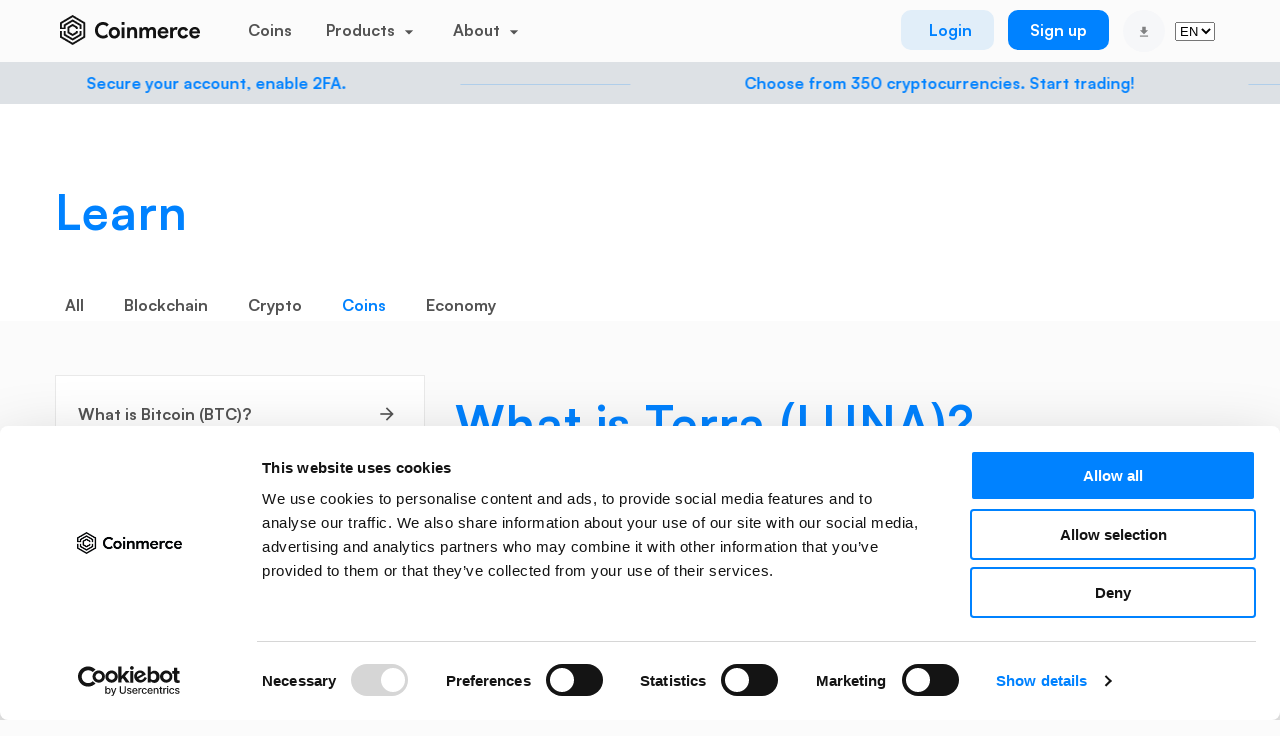

--- FILE ---
content_type: application/x-javascript
request_url: https://consentcdn.cookiebot.com/consentconfig/29a473e4-72be-4f08-bd73-06f88552e801/coinmerce.io/configuration.js
body_size: 797
content:
CookieConsent.configuration.tags.push({id:189464392,type:"script",tagID:"",innerHash:"",outerHash:"",tagHash:"11591631301758",url:"https://consent.cookiebot.com/uc.js",resolvedUrl:"https://consent.cookiebot.com/uc.js",cat:[1]});CookieConsent.configuration.tags.push({id:189464398,type:"script",tagID:"",innerHash:"",outerHash:"",tagHash:"14930970828429",url:"https://js.jam.dev/capture.js",resolvedUrl:"https://js.jam.dev/capture.js",cat:[3]});CookieConsent.configuration.tags.push({id:189464399,type:"script",tagID:"",innerHash:"",outerHash:"",tagHash:"13539266495641",url:"",resolvedUrl:"",cat:[1,3,4,5]});CookieConsent.configuration.tags.push({id:189464400,type:"script",tagID:"",innerHash:"",outerHash:"",tagHash:"5860748844821",url:"https://www.google.com/recaptcha/api.js?render=6Ldd-dYUAAAAANEI_9_W9cBbPXv5UmOTFPWZ5Thy",resolvedUrl:"https://www.google.com/recaptcha/api.js?render=6Ldd-dYUAAAAANEI_9_W9cBbPXv5UmOTFPWZ5Thy",cat:[1]});CookieConsent.configuration.tags.push({id:189464402,type:"script",tagID:"",innerHash:"",outerHash:"",tagHash:"15001861067696",url:"https://coinmerce.io/assets/js/cm.js?v=73.09",resolvedUrl:"https://coinmerce.io/assets/js/cm.js?v=73.09",cat:[5]});CookieConsent.configuration.tags.push({id:189464403,type:"script",tagID:"",innerHash:"",outerHash:"",tagHash:"7581867049401",url:"",resolvedUrl:"",cat:[5]});CookieConsent.configuration.tags.push({id:189464404,type:"script",tagID:"",innerHash:"",outerHash:"",tagHash:"1001764455798",url:"https://coinmerce.io/assets/js/firebase-auth.js?v=73.09",resolvedUrl:"https://coinmerce.io/assets/js/firebase-auth.js?v=73.09",cat:[2]});CookieConsent.configuration.tags.push({id:189464405,type:"iframe",tagID:"",innerHash:"",outerHash:"",tagHash:"13523594642110",url:"https://platform.twitter.com/embed/Tweet.html?dnt=false&embedId=twitter-widget-0&features=[base64]&frame=false&hideCard=false&hideThread=false&id=1477551979094491140&lang=en&origin=https://tomoon.info/editcontent/5455/&sessionId=92b13500eafadb2dde434fe4c9466a5d126e22a5&theme=light&widgetsVersion=86e9194f:1641882287124&width=550px",resolvedUrl:"https://platform.twitter.com/embed/Tweet.html?dnt=false&embedId=twitter-widget-0&features=[base64]&frame=false&hideCard=false&hideThread=false&id=1477551979094491140&lang=en&origin=https://tomoon.info/editcontent/5455/&sessionId=92b13500eafadb2dde434fe4c9466a5d126e22a5&theme=light&widgetsVersion=86e9194f:1641882287124&width=550px",cat:[4]});CookieConsent.configuration.tags.push({id:189464408,type:"iframe",tagID:"",innerHash:"",outerHash:"",tagHash:"12931564240438",url:"https://www.youtube-nocookie.com/embed/KcPAMuHqKz0",resolvedUrl:"https://www.youtube-nocookie.com/embed/KcPAMuHqKz0",cat:[4]});CookieConsent.configuration.tags.push({id:189464409,type:"iframe",tagID:"",innerHash:"",outerHash:"",tagHash:"5354724319790",url:"https://www.youtube.com/embed/52JjlPQk--o?si=c9D2mPHoNBW0q610",resolvedUrl:"https://www.youtube.com/embed/52JjlPQk--o?si=c9D2mPHoNBW0q610",cat:[4]});CookieConsent.configuration.tags.push({id:189464410,type:"script",tagID:"",innerHash:"",outerHash:"",tagHash:"4461170284774",url:"",resolvedUrl:"",cat:[1,2,5]});CookieConsent.configuration.tags.push({id:189464411,type:"iframe",tagID:"",innerHash:"",outerHash:"",tagHash:"11986414723578",url:"https://coinmerce.io/embed?symbol=",resolvedUrl:"https://coinmerce.io/embed?symbol=",cat:[1]});